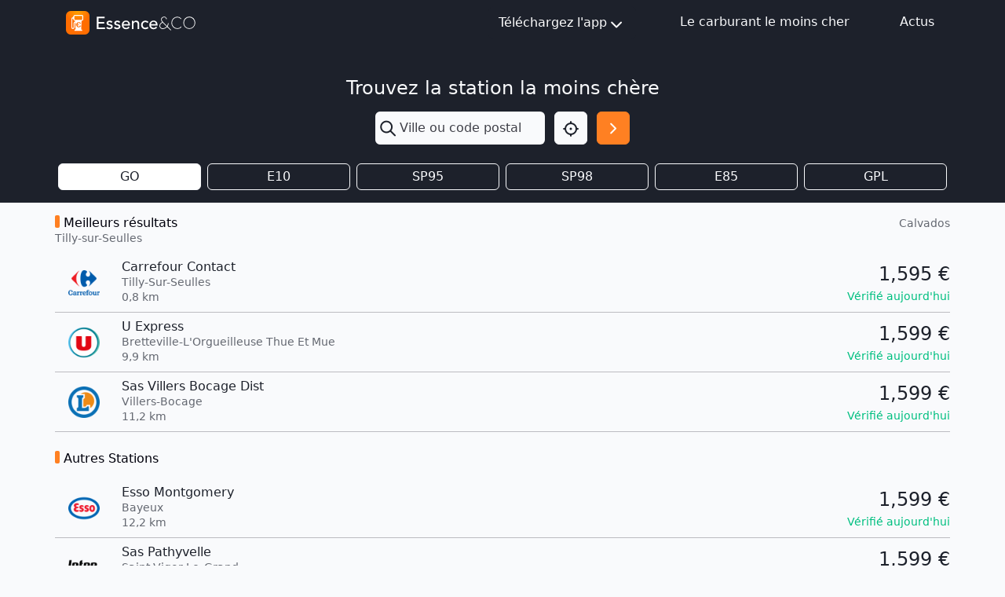

--- FILE ---
content_type: text/html; charset=utf-8
request_url: https://www.google.com/recaptcha/api2/aframe
body_size: 264
content:
<!DOCTYPE HTML><html><head><meta http-equiv="content-type" content="text/html; charset=UTF-8"></head><body><script nonce="67AfarSdrceKV2DpdVIo0A">/** Anti-fraud and anti-abuse applications only. See google.com/recaptcha */ try{var clients={'sodar':'https://pagead2.googlesyndication.com/pagead/sodar?'};window.addEventListener("message",function(a){try{if(a.source===window.parent){var b=JSON.parse(a.data);var c=clients[b['id']];if(c){var d=document.createElement('img');d.src=c+b['params']+'&rc='+(localStorage.getItem("rc::a")?sessionStorage.getItem("rc::b"):"");window.document.body.appendChild(d);sessionStorage.setItem("rc::e",parseInt(sessionStorage.getItem("rc::e")||0)+1);localStorage.setItem("rc::h",'1768274412717');}}}catch(b){}});window.parent.postMessage("_grecaptcha_ready", "*");}catch(b){}</script></body></html>